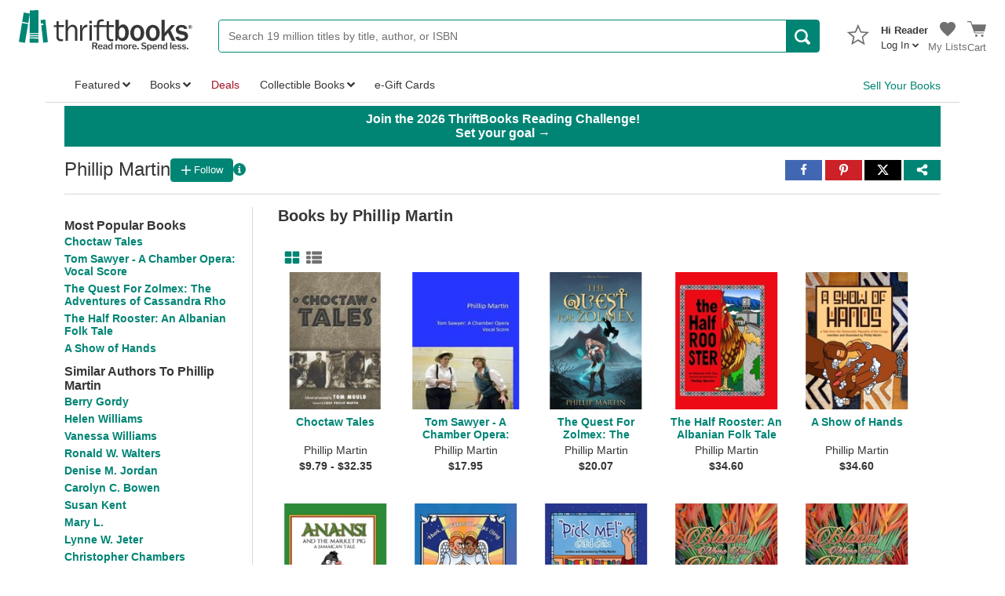

--- FILE ---
content_type: application/x-javascript
request_url: https://static.thriftbooks.com/prod/scripts/client/desktop/bundle.staticShare-vbid2-23541.js
body_size: 1605
content:
webpackJsonp([30],{170:function(e,t,a){"use strict";Object.defineProperty(t,"__esModule",{value:!0});var r=function(){function e(e,t){for(var a=0;a<t.length;a++){var r=t[a];r.enumerable=r.enumerable||!1,r.configurable=!0,"value"in r&&(r.writable=!0),Object.defineProperty(e,r.key,r)}}return function(t,a,r){return a&&e(t.prototype,a),r&&e(t,r),t}}(),n=a(0),o=s(n),l=s(a(2)),i=s(a(5));function s(e){return e&&e.__esModule?e:{default:e}}function c(e,t){if(!e)throw new ReferenceError("this hasn't been initialised - super() hasn't been called");return!t||"object"!=typeof t&&"function"!=typeof t?e:t}var u=function(e){function t(){var e,a,r;!function(e,t){if(!(e instanceof t))throw new TypeError("Cannot call a class as a function")}(this,t);for(var n=arguments.length,o=Array(n),l=0;l<n;l++)o[l]=arguments[l];return a=r=c(this,(e=t.__proto__||Object.getPrototypeOf(t)).call.apply(e,[this].concat(o))),r.closeShareModal=function(){var e=r.closeShareModal;document.body.removeEventListener("click",e),r.shareModal.removeEventListener("click",r.stopPropagation),r.props.closeShareModal()},r.stopPropagation=function(e){"is-link"!==e.target.className&&e.stopPropagation()},c(r,a)}return function(e,t){if("function"!=typeof t&&null!==t)throw new TypeError("Super expression must either be null or a function, not "+typeof t);e.prototype=Object.create(t&&t.prototype,{constructor:{value:e,enumerable:!1,writable:!0,configurable:!0}}),t&&(Object.setPrototypeOf?Object.setPrototypeOf(e,t):e.__proto__=t)}(t,n.Component),r(t,[{key:"componentDidMount",value:function(){this.shareModal.focus();var e=this.closeShareModal;document.body.addEventListener("click",e),this.shareModal.addEventListener("click",this.stopPropagation)}},{key:"render",value:function(){var e=this;return o.default.createElement("div",{className:"ShareModal",ref:function(t){return e.shareModal=t},tabIndex:"0"},o.default.createElement("div",{className:"ShareModal-Header"},o.default.createElement("div",{className:"ShareModal-HeaderLeft"},"Copy/Paste URL"),o.default.createElement("div",{className:"ShareModal-HeaderRight"},o.default.createElement(i.default,{isLink:!0,onClick:function(){}},"(X) Close"))),o.default.createElement("div",{className:"BasicModalInput-InputContainer"},o.default.createElement("div",{className:"BasicModalInput WrapLongWord"},this.props.shareUrl)))}}]),t}();u.propTypes={closeShareModal:l.default.func.isRequired,shareUrl:l.default.string},u.defaultProps={shareUrl:""},t.default=u,e.exports=t.default},775:function(e,t,a){(function(t){e.exports=t.DesktopAndMobileStaticShare=a(776)}).call(t,a(12))},776:function(e,t,a){var r=a(777);e.exports={Index:r}},777:function(e,t,a){"use strict";Object.defineProperty(t,"__esModule",{value:!0});var r,n=a(778),o=(r=n)&&r.__esModule?r:{default:r};t.default=o.default,e.exports=t.default},778:function(e,t,a){"use strict";var r,n=(r=Object.setPrototypeOf||{__proto__:[]}instanceof Array&&function(e,t){e.__proto__=t}||function(e,t){for(var a in t)t.hasOwnProperty(a)&&(e[a]=t[a])},function(e,t){function a(){this.constructor=e}r(e,t),e.prototype=null===t?Object.create(t):(a.prototype=t.prototype,new a)}),o=function(e){if(e&&e.__esModule)return e;var t={};if(null!=e)for(var a in e)Object.hasOwnProperty.call(e,a)&&(t[a]=e[a]);return t.default=e,t},l=function(e){return e&&e.__esModule?e:{default:e}};Object.defineProperty(t,"__esModule",{value:!0});var i=o(a(0)),s=l(a(78)),c=l(a(170)),u=function(e){function t(){var t=null!==e&&e.apply(this,arguments)||this;return t.state={showShareUrl:!1},t.toggleShareUrl=function(){t.setState({showShareUrl:!t.state.showShareUrl})},t}return n(t,e),t.prototype.render=function(){var e=this.props.encodedDescription,t=this.props.encodedPageUrl,a="http://www.facebook.com/sharer.php?u="+t,r="http://twitter.com/share?url="+t,n="https://pinterest.com/pin/create/button/?url="+t+"&media="+(this.props.encodedImageUrl||"")+"&description="+(e||"");return i.default.createElement("div",{className:this.props.className},i.default.createElement(s.default,{facebook:a,pinterest:n,showShareUrl:this.toggleShareUrl,twitter:r}),this.state.showShareUrl&&i.default.createElement(c.default,{closeShareModal:this.toggleShareUrl,shareUrl:this.props.shareUrl}))},t.displayName="Static Share",t}(i.Component);t.default=u},78:function(e,t,a){"use strict";Object.defineProperty(t,"__esModule",{value:!0});var r=function(){function e(e,t){for(var a=0;a<t.length;a++){var r=t[a];r.enumerable=r.enumerable||!1,r.configurable=!0,"value"in r&&(r.writable=!0),Object.defineProperty(e,r.key,r)}}return function(t,a,r){return a&&e(t.prototype,a),r&&e(t,r),t}}(),n=a(0),o=s(n),l=s(a(2)),i=s(a(6));function s(e){return e&&e.__esModule?e:{default:e}}var c=function(e){function t(){return function(e,t){if(!(e instanceof t))throw new TypeError("Cannot call a class as a function")}(this,t),function(e,t){if(!e)throw new ReferenceError("this hasn't been initialised - super() hasn't been called");return!t||"object"!=typeof t&&"function"!=typeof t?e:t}(this,(t.__proto__||Object.getPrototypeOf(t)).apply(this,arguments))}return function(e,t){if("function"!=typeof t&&null!==t)throw new TypeError("Super expression must either be null or a function, not "+typeof t);e.prototype=Object.create(t&&t.prototype,{constructor:{value:e,enumerable:!1,writable:!0,configurable:!0}}),t&&(Object.setPrototypeOf?Object.setPrototypeOf(e,t):e.__proto__=t)}(t,n.Component),r(t,[{key:"render",value:function(){var e=this.props,t=e.facebook,a=e.pinterest,r=e.twitter,n=e.showShareUrl,l="mailto:%20?subject="+this.props.emailSubject+"&body="+this.props.emailBody,s="SocialShareContainer";return this.props.className&&(s+=" "+this.props.className),o.default.createElement("div",{className:s},o.default.createElement("a",{className:"SocialShare",href:t,target:"_blank"},o.default.createElement("span",{className:"SocialShareButton st_facebook_custom"},o.default.createElement("div",{className:"tb-hiddenText"},"Share to Facebook"),o.default.createElement(i.default,{icon:"social-f","aria-hidden":"true"}))),o.default.createElement("a",{className:"SocialShare",href:a,target:"_blank"},o.default.createElement("span",{className:"SocialShareButton st_pinterest_custom"},o.default.createElement("div",{className:"tb-hiddenText"},"Share to Pinterest"),o.default.createElement(i.default,{icon:"social-pinterest","aria-hidden":"true"}))),o.default.createElement("a",{className:"SocialShare",href:r,target:"_blank"},o.default.createElement("span",{className:"SocialShareButton st_twitter_custom"},o.default.createElement("div",{className:"tb-hiddenText"},"Share to Twitter"),o.default.createElement(i.default,{icon:"social-twitter","aria-hidden":"true"}))),this.props.showShareUrl&&o.default.createElement("span",{onClick:n,className:"SocialShare SocialShareButton st_generic_custom",tabIndex:"0"},o.default.createElement("span",null,o.default.createElement(i.default,{icon:"genericShare","aria-label":"Get sharable link to page"}))),this.props.emailBody&&o.default.createElement("a",{className:"SocialShare",href:l,target:"_blank"},o.default.createElement("span",{className:"SocialShareButton st_email_custom"},o.default.createElement("div",{className:"tb-hiddenText"},"Share to Twitter"),o.default.createElement(i.default,{icon:"social-email","aria-hidden":"true"}))))}}]),t}();c.propTypes={facebook:l.default.string.isRequired,pinterest:l.default.string.isRequired,showShareUrl:l.default.func,twitter:l.default.string.isRequired,emailSubject:l.default.string,emailBody:l.default.string,className:l.default.string},t.default=c,e.exports=t.default}},[775]);